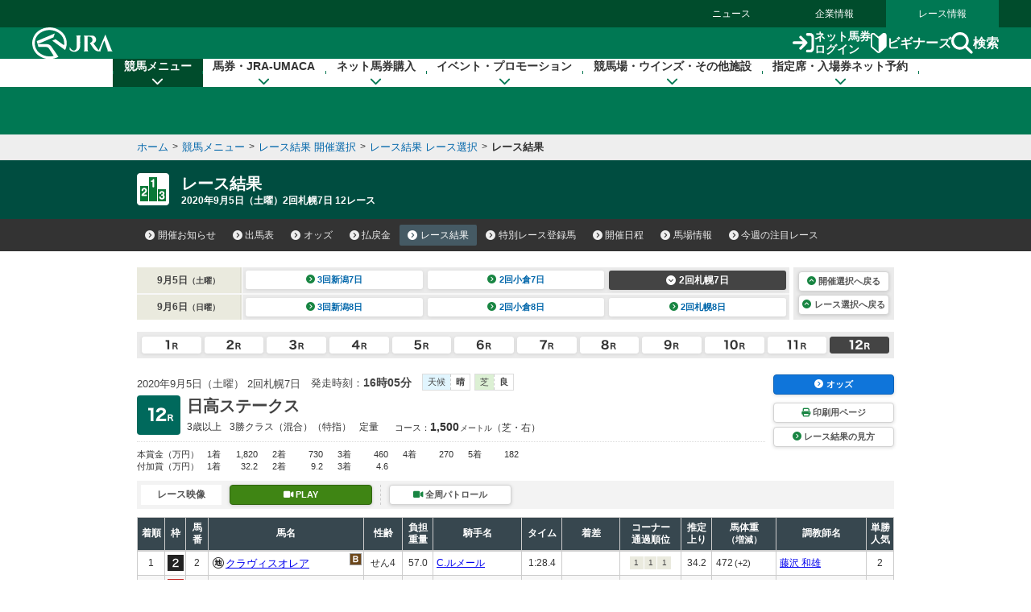

--- FILE ---
content_type: image/svg+xml
request_url: https://www.jra.go.jp/common_r/header/img/icon_history.svg
body_size: 849
content:
<svg xmlns="http://www.w3.org/2000/svg" xmlns:xlink="http://www.w3.org/1999/xlink" width="24" height="24" viewBox="0 0 24 24"><defs><clipPath id="a"><rect width="24" height="24" transform="translate(-0.5 -1)" fill="none"/></clipPath></defs><g transform="translate(0.5 1)"><g clip-path="url(#a)"><path d="M21.4,21.8,8.525,21.77a.974.974,0,0,1-.969-.973l0-2.024,11.731.027-.016-5.712v-.5l2.141,0a.974.974,0,0,1,.969.972l-.017,7.267a.974.974,0,0,1-.973.969M8.558,19.775l0,1.023,12.841,0-.011-7.208-1.112,0-.012,5.242a.973.973,0,0,1-.972.969Z" fill="#007853"/><path d="M8.059,19.774h0l-1.639,0a.975.975,0,0,1-.97-.973l.017-7.265a.975.975,0,0,1,.973-.97l12.871.03a.974.974,0,0,1,.969.972l0,1.526a.5.5,0,0,1-.5.5h0a.5.5,0,0,1-.5-.5l0-1.524H6.438L6.449,18.8l1.611-.024a.5.5,0,0,1,0,1" fill="#007853"/><path d="M19.29,19.8,8.058,19.774a.5.5,0,0,1,0-1h0l11.231.026-.016-5.712a.5.5,0,0,1,.5-.5h0a.5.5,0,0,1,.5.5l-.013,5.741a.973.973,0,0,1-.972.969" fill="#007853"/><path d="M13.267,17.139h-1.1v-4.29h1.1Zm.5-4.79h-2.1v5.29h2.1Z" fill="#007853"/><rect width="1.64" height="0.947" transform="translate(7.177 12.929)" fill="#007853"/><rect width="1.696" height="1.696" transform="translate(7.176 14.491)" fill="#007853"/><rect width="1.696" height="1.696" transform="translate(9.376 14.492)" fill="#007853"/><line x2="2.71" transform="translate(15.772 14.655)" fill="none" stroke="#007853" stroke-miterlimit="10" stroke-width="1" stroke-dasharray="68 50"/><line x2="4.064" transform="translate(14.417 17.407)" fill="none" stroke="#007853" stroke-miterlimit="10" stroke-width="1" stroke-dasharray="68 50"/><line x2="0.989" transform="translate(14.417 14.655)" fill="none" stroke="#007853" stroke-miterlimit="10" stroke-width="1" stroke-dasharray="68 50"/><path d="M3.574,5.437,1.612,7.683.647,4.861Z" fill="#007853"/><path d="M9.115,7.872A1.034,1.034,0,1,1,8.081,6.837,1.034,1.034,0,0,1,9.115,7.872" fill="#007853"/><path d="M8.084,8.525a.5.5,0,0,1-.5-.5V3.335a.5.5,0,1,1,1,0v4.69a.5.5,0,0,1-.5.5" fill="#007853"/><path d="M12.168,8.525H8.084a.5.5,0,0,1,0-1h4.084a.5.5,0,1,1,0,1" fill="#007853"/><path d="M1.806,6.038a.5.5,0,0,0,.637-.308,5.927,5.927,0,1,1,11.195,3.9c-.026.074-.065.14-.093.212h1.068A6.923,6.923,0,0,0,1.5,5.4a.5.5,0,0,0,.308.637" fill="#007853"/><path d="M4.616,12.5a5.959,5.959,0,0,1-2.2-2.956.5.5,0,0,0-.949.316,6.975,6.975,0,0,0,3.151,3.824Z" fill="#007853"/></g></g></svg>